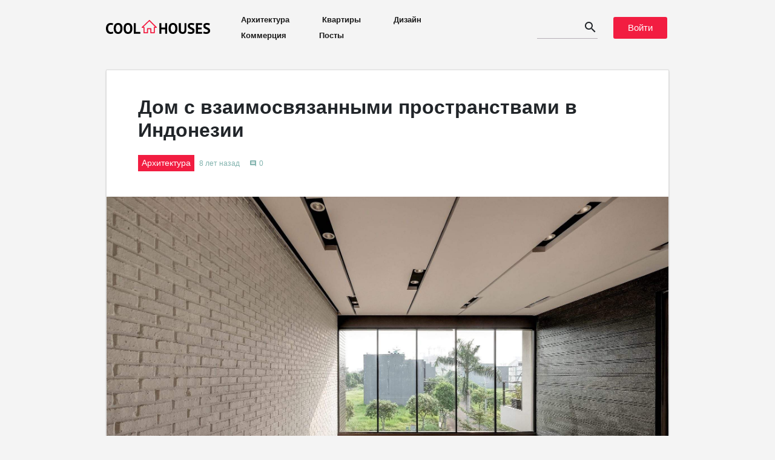

--- FILE ---
content_type: text/html; charset=UTF-8
request_url: https://coolhouses.ru/arhitektura/dom-s-vzaimosvyazannymi-prostranstvami-v-indonezii.html
body_size: 11258
content:
<!DOCTYPE html>
<html lang="ru" itemscope itemtype="http://schema.org/NewsArticle">
<head>

    <meta name="google-site-verification" content="JyGUPfHSgRfmXTuPk3B9bcT8KINa2rbw509HE4nc_7E" />
    <meta content="text/html; charset=utf-8" http-equiv="Content-Type">
    <meta name="viewport" content="width=device-width, initial-scale=1.0, maximum-scale=1">
    <link href="https://fonts.googleapis.com/icon?family=Material+Icons|Material+Icons+Outlined"
          rel="stylesheet">

    <title>Дом с взаимосвязанными пространствами в Индонезии</title>
<meta name="description" content="Современный дом для семьи с двумя детьми построен в 2016 году в жилом районе на западе города Джакарта, Индонезия, по проекту архитектурного бюро DP + HS Architects.">

    <link rel="canonical" href="https://coolhouses.ru/arhitektura/dom-s-vzaimosvyazannymi-prostranstvami-v-indonezii.html">
        <meta property="og:type" content="article"/>
    <meta property="og:site_name" content="CoolHouses.ru"/>
    <meta property="og:url" content="https://coolhouses.ru/arhitektura/dom-s-vzaimosvyazannymi-prostranstvami-v-indonezii.html"/>
    <meta property="og:title" content="Дом с взаимосвязанными пространствами в Индонезии"/>
    <meta property="og:description" content="Современный дом для семьи с двумя детьми построен в 2016 году в жилом районе на западе города Джакарта, Индонезия, по проекту архитектурного бюро DP + HS Architects."/>
    <meta property="og:image" content="https://static.coolhouses.ru/900x1000/preview/dom-s-vzaimosvyazannymi-prostranstvami-v-indonezii.jpg"/>
    <meta itemprop="identifier" content="project1559">
    <meta content="2017-11-15T05:16:45+03:00" property="og:updated_time">
    <meta content="2017-11-15T05:16:45+03:00" itemprop="dateCreated">
    <meta content="2017-11-15T05:16:45+03:00" itemprop="dateModified">
    <meta content="2017-11-15T05:16:45+03:00" itemprop="datePublished">
    <meta content="2017-11-15T05:16:45+03:00" property="article:published_time">
    <meta content="2017-11-15T05:16:45+03:00" property="article:modified_time">
    <meta content="ru" itemprop="inLanguage">
    <meta content="true" itemprop="isFamilyFriendly">

    <link rel="apple-touch-icon" sizes="180x180" href="/apple-touch-icon.png">
    <link rel="icon" type="image/png" sizes="32x32" href="/favicon-32x32.png">
    <link rel="icon" type="image/png" sizes="16x16" href="/favicon-16x16.png">
    <link rel="manifest" href="/site.webmanifest">
    <link rel="mask-icon" href="/safari-pinned-tab.svg" color="#5bbad5">
    <meta name="msapplication-TileColor" content="#ffffff">
    <meta name="theme-color" content="#ffffff">

    <link rel="stylesheet" href="/app.css?v=1687897161">

</head>
<body id="page_article">
<div class="container" id="vuearea">
    <div class="header row">
        <div class="col-sm-12 d-flex justify-content-between">
            <div class="header__left-block d-flex align-items-center">
                <a href="/" class="link no-border">
                    <div class="header__logo"></div>
                </a>
                <div class="header__menu d-none d-lg-block">
                    <a href="/arhitektura">Архитектура</a>
                    <a href="/apartments">Квартиры</a>
                    <a href="/design">Дизайн</a>
                    <a href="/commercial">Коммерция</a>
                    <a href="/stream">Посты</a>
                </div>
            </div>
            <div class="header__right-block d-flex align-items-center" style="padding: 3px;">
                <search></search>
                <header-login></header-login>
                <mobile-menu></mobile-menu>
            </div>
        </div>
    </div>

    
    <div class="main_content_block card">
        <div class="article_content">
            <h1 class="article_title"
                itemprop="headline">Дом с взаимосвязанными пространствами в Индонезии</h1>
            <div class="article_info">
                <ul itemscope itemtype="http://schema.org/BreadcrumbList">
                    <li itemprop="itemListElement" itemscope
                        itemtype="http://schema.org/ListItem">
                        <a itemprop="item" href="/arhitektura" class="no-border hidden_link">
                            <span class="main-tag" itemprop="name">
                                Архитектура
                            </span>
                            <meta itemprop="position" content="1" />
                        </a>
                    </li>
                </ul>


                
                <span class="misc-text mt-16 d-none d-sm-block">8 лет назад</span>

                <span class="misc-text d-none d-sm-flex">
                    <i class="material-icons">comment</i> 0
                </span>
            </div>

            <div class="article_description" itemprop="articleBody">
                <div class="body">
                    <div class="image_block all_length_block pswp_picture">
        <figure itemprop="associatedMedia" class="project-photo">
            <a href="https://static.coolhouses.ru/images/11.2017/dom-s-vzaimosvyazannymi-prostranstvami-v-indonezii.jpg" itemprop="contentUrl" data-index="0">
                <img alt='Дом с взаимосвязанными пространствами в Индонезии' title='Дом с взаимосвязанными пространствами в Индонезии' src='https://static.coolhouses.ru/images/11.2017/dom-s-vzaimosvyazannymi-prostranstvami-v-indonezii.jpg' />
            </a>
        </figure>

        <figcaption itemprop="caption">
                            <span class="photographer">
                    &copy; <span class="name">Don Pieto</span>
                </span>
                    </figcaption>
    </div>

<p>Современный дом для семьи с двумя детьми построен в 2016 году в жилом районе на западе города Джакарта, Индонезия, по проекту архитектурного бюро DP + HS Architects. Главной целью проекта было создание единого безбарьерного пространства, в котором бы все помещения были связаны между собой. Ранее эта молодая семья проживала в относительно небольшом доме и привыкла к постоянному общению. При планировании комнат было учтено пожелание членов семьи иметь взаимосвязанные пространства для совместной деятельности в течение дня.</p><div class="image_block all_length_block pswp_picture">
        <figure itemprop="associatedMedia" class="project-photo">
            <a href="https://static.coolhouses.ru/images/11.2017/dom-s-vzaimosvyazannymi-prostranstvami-v-indonezii-1.jpg" itemprop="contentUrl" data-index="1">
                <img alt='Дом с взаимосвязанными пространствами в Индонезии' title='Дом с взаимосвязанными пространствами в Индонезии' src='https://static.coolhouses.ru/images/11.2017/dom-s-vzaimosvyazannymi-prostranstvami-v-indonezii-1.jpg' />
            </a>
        </figure>

        <figcaption itemprop="caption">
                            <span class="photographer">
                    &copy; <span class="name">Don Pieto</span>
                </span>
                    </figcaption>
    </div>
<p>Трехэтажный дом площадью 300 квадратных метров имеет оригинальную планировку и стильный современный интерьер. Первый этаж дома занимают игровая комната, лаунж зона, 2 спальни для персонала, два гаража на четыре автомобиля и складские помещения. На втором этаже расположена социальная зона открытой планировки – гостиная высотой в два этажа, столовая и кухня. Над зоной столовой подвешен «плавающий ящик» с большими во всю стену окнами, который выполняет функцию комнаты для занятий. Спальня родителей находится на другой стороне третьего этажа над гостиной. </p><div class="image_block all_length_block pswp_picture">
        <figure itemprop="associatedMedia" class="project-photo">
            <a href="https://static.coolhouses.ru/images/11.2017/dom-s-vzaimosvyazannymi-prostranstvami-v-indonezii-2.jpg" itemprop="contentUrl" data-index="2">
                <img alt='Дом с взаимосвязанными пространствами в Индонезии' title='Дом с взаимосвязанными пространствами в Индонезии' src='https://static.coolhouses.ru/images/11.2017/dom-s-vzaimosvyazannymi-prostranstvami-v-indonezii-2.jpg' />
            </a>
        </figure>

        <figcaption itemprop="caption">
                            <span class="photographer">
                    &copy; <span class="name">Don Pieto</span>
                </span>
                    </figcaption>
    </div>
<p>Она расположена таким образом, что родители могут наблюдать за детьми, когда они находятся в гостиной или в комнате для занятий. Кроме того, на третьем этаже имеется еще две спальни и три ванные комнаты. Центральным звеном, соединяющим все вертикальные и горизонтальные пространства дома, служит гостиная с большой стеклянной перегородкой. Отделка интерьера построена на классическом цветовом и текстурном контрасте. Гостиная привлекает внимание светлой кирпичной стеной и красивым длинным диваном в спокойном светлом тоне, который эффектно смягчает голый кирпич. Главная спальня отделана натуральным камнем темного цвета, создающим атмосферу «легкого космоса».</p>
<div class="image_block all_length_block pswp_picture">
        <figure itemprop="associatedMedia" class="project-photo">
            <a href="https://static.coolhouses.ru/images/11.2017/dom-s-vzaimosvyazannymi-prostranstvami-v-indonezii-3.jpg" itemprop="contentUrl" data-index="3">
                <img alt='Дом с взаимосвязанными пространствами в Индонезии' title='Дом с взаимосвязанными пространствами в Индонезии' src='https://static.coolhouses.ru/images/11.2017/dom-s-vzaimosvyazannymi-prostranstvami-v-indonezii-3.jpg' />
            </a>
        </figure>

        <figcaption itemprop="caption">
                            <span class="photographer">
                    &copy; <span class="name">Don Pieto</span>
                </span>
                    </figcaption>
    </div>
<div class="image_block all_length_block pswp_picture">
        <figure itemprop="associatedMedia" class="project-photo">
            <a href="https://static.coolhouses.ru/images/11.2017/dom-s-vzaimosvyazannymi-prostranstvami-v-indonezii-4.jpg" itemprop="contentUrl" data-index="4">
                <img alt='Дом с взаимосвязанными пространствами в Индонезии' title='Дом с взаимосвязанными пространствами в Индонезии' src='https://static.coolhouses.ru/images/11.2017/dom-s-vzaimosvyazannymi-prostranstvami-v-indonezii-4.jpg' />
            </a>
        </figure>

        <figcaption itemprop="caption">
                            <span class="photographer">
                    &copy; <span class="name">Don Pieto</span>
                </span>
                    </figcaption>
    </div>
<div class="image_block all_length_block pswp_picture">
        <figure itemprop="associatedMedia" class="project-photo">
            <a href="https://static.coolhouses.ru/images/11.2017/dom-s-vzaimosvyazannymi-prostranstvami-v-indonezii-5.jpg" itemprop="contentUrl" data-index="5">
                <img alt='Дом с взаимосвязанными пространствами в Индонезии' title='Дом с взаимосвязанными пространствами в Индонезии' src='https://static.coolhouses.ru/images/11.2017/dom-s-vzaimosvyazannymi-prostranstvami-v-indonezii-5.jpg' />
            </a>
        </figure>

        <figcaption itemprop="caption">
                            <span class="photographer">
                    &copy; <span class="name">Don Pieto</span>
                </span>
                    </figcaption>
    </div>
<div class="image_block all_length_block pswp_picture">
        <figure itemprop="associatedMedia" class="project-photo">
            <a href="https://static.coolhouses.ru/images/11.2017/dom-s-vzaimosvyazannymi-prostranstvami-v-indonezii-6.jpg" itemprop="contentUrl" data-index="6">
                <img alt='Дом с взаимосвязанными пространствами в Индонезии' title='Дом с взаимосвязанными пространствами в Индонезии' src='https://static.coolhouses.ru/images/11.2017/dom-s-vzaimosvyazannymi-prostranstvami-v-indonezii-6.jpg' />
            </a>
        </figure>

        <figcaption itemprop="caption">
                            <span class="photographer">
                    &copy; <span class="name">Don Pieto</span>
                </span>
                    </figcaption>
    </div>
<div class="image_block all_length_block pswp_picture">
        <figure itemprop="associatedMedia" class="project-photo">
            <a href="https://static.coolhouses.ru/images/11.2017/dom-s-vzaimosvyazannymi-prostranstvami-v-indonezii-7.jpg" itemprop="contentUrl" data-index="7">
                <img alt='Дом с взаимосвязанными пространствами в Индонезии' title='Дом с взаимосвязанными пространствами в Индонезии' src='https://static.coolhouses.ru/images/11.2017/dom-s-vzaimosvyazannymi-prostranstvami-v-indonezii-7.jpg' />
            </a>
        </figure>

        <figcaption itemprop="caption">
                            <span class="photographer">
                    &copy; <span class="name">Don Pieto</span>
                </span>
                    </figcaption>
    </div>
<div class="image_block all_length_block pswp_picture">
        <figure itemprop="associatedMedia" class="project-photo">
            <a href="https://static.coolhouses.ru/images/11.2017/dom-s-vzaimosvyazannymi-prostranstvami-v-indonezii-8.jpg" itemprop="contentUrl" data-index="8">
                <img alt='Дом с взаимосвязанными пространствами в Индонезии' title='Дом с взаимосвязанными пространствами в Индонезии' src='https://static.coolhouses.ru/images/11.2017/dom-s-vzaimosvyazannymi-prostranstvami-v-indonezii-8.jpg' />
            </a>
        </figure>

        <figcaption itemprop="caption">
                            <span class="photographer">
                    &copy; <span class="name">Don Pieto</span>
                </span>
                    </figcaption>
    </div>
<div class="image_block all_length_block pswp_picture">
        <figure itemprop="associatedMedia" class="project-photo">
            <a href="https://static.coolhouses.ru/images/11.2017/dom-s-vzaimosvyazannymi-prostranstvami-v-indonezii-9.jpg" itemprop="contentUrl" data-index="9">
                <img alt='Дом с взаимосвязанными пространствами в Индонезии' title='Дом с взаимосвязанными пространствами в Индонезии' src='https://static.coolhouses.ru/images/11.2017/dom-s-vzaimosvyazannymi-prostranstvami-v-indonezii-9.jpg' />
            </a>
        </figure>

        <figcaption itemprop="caption">
                            <span class="photographer">
                    &copy; <span class="name">Don Pieto</span>
                </span>
                    </figcaption>
    </div>
<div class="image_block all_length_block pswp_picture">
        <figure itemprop="associatedMedia" class="project-photo">
            <a href="https://static.coolhouses.ru/images/11.2017/dom-s-vzaimosvyazannymi-prostranstvami-v-indonezii-10.jpg" itemprop="contentUrl" data-index="10">
                <img alt='Дом с взаимосвязанными пространствами в Индонезии' title='Дом с взаимосвязанными пространствами в Индонезии' src='https://static.coolhouses.ru/images/11.2017/dom-s-vzaimosvyazannymi-prostranstvami-v-indonezii-10.jpg' />
            </a>
        </figure>

        <figcaption itemprop="caption">
                            <span class="photographer">
                    &copy; <span class="name">Don Pieto</span>
                </span>
                    </figcaption>
    </div>
<div class="image_block all_length_block pswp_picture">
        <figure itemprop="associatedMedia" class="project-photo">
            <a href="https://static.coolhouses.ru/images/11.2017/dom-s-vzaimosvyazannymi-prostranstvami-v-indonezii-11.jpg" itemprop="contentUrl" data-index="11">
                <img alt='Дом с взаимосвязанными пространствами в Индонезии' title='Дом с взаимосвязанными пространствами в Индонезии' src='https://static.coolhouses.ru/images/11.2017/dom-s-vzaimosvyazannymi-prostranstvami-v-indonezii-11.jpg' />
            </a>
        </figure>

        <figcaption itemprop="caption">
                            <span class="photographer">
                    &copy; <span class="name">Don Pieto</span>
                </span>
                    </figcaption>
    </div>
<div class="image_block all_length_block pswp_picture">
        <figure itemprop="associatedMedia" class="project-photo">
            <a href="https://static.coolhouses.ru/images/11.2017/dom-s-vzaimosvyazannymi-prostranstvami-v-indonezii-12.jpg" itemprop="contentUrl" data-index="12">
                <img alt='Дом с взаимосвязанными пространствами в Индонезии' title='Дом с взаимосвязанными пространствами в Индонезии' src='https://static.coolhouses.ru/images/11.2017/dom-s-vzaimosvyazannymi-prostranstvami-v-indonezii-12.jpg' />
            </a>
        </figure>

        <figcaption itemprop="caption">
                            <span class="photographer">
                    &copy; <span class="name">Don Pieto</span>
                </span>
                    </figcaption>
    </div>
<div class="image_block all_length_block pswp_picture">
        <figure itemprop="associatedMedia" class="project-photo">
            <a href="https://static.coolhouses.ru/images/11.2017/dom-s-vzaimosvyazannymi-prostranstvami-v-indonezii-13.jpg" itemprop="contentUrl" data-index="13">
                <img alt='Дом с взаимосвязанными пространствами в Индонезии' title='Дом с взаимосвязанными пространствами в Индонезии' src='https://static.coolhouses.ru/images/11.2017/dom-s-vzaimosvyazannymi-prostranstvami-v-indonezii-13.jpg' />
            </a>
        </figure>

        <figcaption itemprop="caption">
                            <span class="photographer">
                    &copy; <span class="name">Don Pieto</span>
                </span>
                    </figcaption>
    </div>
<div class="image_block all_length_block pswp_picture">
        <figure itemprop="associatedMedia" class="project-photo">
            <a href="https://static.coolhouses.ru/images/11.2017/dom-s-vzaimosvyazannymi-prostranstvami-v-indonezii-14.jpg" itemprop="contentUrl" data-index="14">
                <img alt='Дом с взаимосвязанными пространствами в Индонезии' title='Дом с взаимосвязанными пространствами в Индонезии' src='https://static.coolhouses.ru/images/11.2017/dom-s-vzaimosvyazannymi-prostranstvami-v-indonezii-14.jpg' />
            </a>
        </figure>

        <figcaption itemprop="caption">
                            <span class="photographer">
                    &copy; <span class="name">Don Pieto</span>
                </span>
                    </figcaption>
    </div>
<div class="image_block all_length_block pswp_picture">
        <figure itemprop="associatedMedia" class="project-photo">
            <a href="https://static.coolhouses.ru/images/11.2017/dom-s-vzaimosvyazannymi-prostranstvami-v-indonezii-15.jpg" itemprop="contentUrl" data-index="15">
                <img alt='Дом с взаимосвязанными пространствами в Индонезии' title='Дом с взаимосвязанными пространствами в Индонезии' src='https://static.coolhouses.ru/images/11.2017/dom-s-vzaimosvyazannymi-prostranstvami-v-indonezii-15.jpg' />
            </a>
        </figure>

        <figcaption itemprop="caption">
                            <span class="photographer">
                    &copy; <span class="name">Don Pieto</span>
                </span>
                    </figcaption>
    </div>
<div class="image_block all_length_block pswp_picture">
        <figure itemprop="associatedMedia" class="project-photo">
            <a href="https://static.coolhouses.ru/images/11.2017/dom-s-vzaimosvyazannymi-prostranstvami-v-indonezii-16.jpg" itemprop="contentUrl" data-index="16">
                <img alt='Дом с взаимосвязанными пространствами в Индонезии' title='Дом с взаимосвязанными пространствами в Индонезии' src='https://static.coolhouses.ru/images/11.2017/dom-s-vzaimosvyazannymi-prostranstvami-v-indonezii-16.jpg' />
            </a>
        </figure>

        <figcaption itemprop="caption">
                            <span class="photographer">
                    &copy; <span class="name">Don Pieto</span>
                </span>
                    </figcaption>
    </div>
<div class="image_block all_length_block pswp_picture">
        <figure itemprop="associatedMedia" class="project-photo">
            <a href="https://static.coolhouses.ru/images/11.2017/dom-s-vzaimosvyazannymi-prostranstvami-v-indonezii-17.jpg" itemprop="contentUrl" data-index="17">
                <img alt='Дом с взаимосвязанными пространствами в Индонезии' title='Дом с взаимосвязанными пространствами в Индонезии' src='https://static.coolhouses.ru/images/11.2017/dom-s-vzaimosvyazannymi-prostranstvami-v-indonezii-17.jpg' />
            </a>
        </figure>

        <figcaption itemprop="caption">
                            <span class="photographer">
                    &copy; <span class="name">Don Pieto</span>
                </span>
                    </figcaption>
    </div>
<div class="image_block all_length_block pswp_picture">
        <figure itemprop="associatedMedia" class="project-photo">
            <a href="https://static.coolhouses.ru/images/11.2017/dom-s-vzaimosvyazannymi-prostranstvami-v-indonezii-18.jpg" itemprop="contentUrl" data-index="18">
                <img alt='Дом с взаимосвязанными пространствами в Индонезии' title='Дом с взаимосвязанными пространствами в Индонезии' src='https://static.coolhouses.ru/images/11.2017/dom-s-vzaimosvyazannymi-prostranstvami-v-indonezii-18.jpg' />
            </a>
        </figure>

        <figcaption itemprop="caption">
                            <span class="photographer">
                    &copy; <span class="name">Don Pieto</span>
                </span>
                    </figcaption>
    </div>
<div class="image_block all_length_block pswp_picture">
        <figure itemprop="associatedMedia" class="project-photo">
            <a href="https://static.coolhouses.ru/images/11.2017/dom-s-vzaimosvyazannymi-prostranstvami-v-indonezii-19.jpg" itemprop="contentUrl" data-index="19">
                <img alt='Дом с взаимосвязанными пространствами в Индонезии' title='Дом с взаимосвязанными пространствами в Индонезии' src='https://static.coolhouses.ru/images/11.2017/dom-s-vzaimosvyazannymi-prostranstvami-v-indonezii-19.jpg' />
            </a>
        </figure>

        <figcaption itemprop="caption">
                            <span class="photographer">
                    &copy; <span class="name">Don Pieto</span>
                </span>
                    </figcaption>
    </div>
<div class="image_block all_length_block pswp_picture">
        <figure itemprop="associatedMedia" class="project-photo">
            <a href="https://static.coolhouses.ru/images/11.2017/dom-s-vzaimosvyazannymi-prostranstvami-v-indonezii-20.jpg" itemprop="contentUrl" data-index="20">
                <img alt='Дом с взаимосвязанными пространствами в Индонезии' title='Дом с взаимосвязанными пространствами в Индонезии' src='https://static.coolhouses.ru/images/11.2017/dom-s-vzaimosvyazannymi-prostranstvami-v-indonezii-20.jpg' />
            </a>
        </figure>

        <figcaption itemprop="caption">
                            <span class="photographer">
                    &copy; <span class="name">Don Pieto</span>
                </span>
                    </figcaption>
    </div>
<div class="image_block all_length_block pswp_picture">
        <figure itemprop="associatedMedia" class="project-photo">
            <a href="https://static.coolhouses.ru/images/11.2017/dom-s-vzaimosvyazannymi-prostranstvami-v-indonezii-21.jpg" itemprop="contentUrl" data-index="21">
                <img alt='Дом с взаимосвязанными пространствами в Индонезии' title='Дом с взаимосвязанными пространствами в Индонезии' src='https://static.coolhouses.ru/images/11.2017/dom-s-vzaimosvyazannymi-prostranstvami-v-indonezii-21.jpg' />
            </a>
        </figure>

        <figcaption itemprop="caption">
                            <span class="photographer">
                    &copy; <span class="name">Don Pieto</span>
                </span>
                    </figcaption>
    </div>
<div class="image_block all_length_block pswp_picture">
        <figure itemprop="associatedMedia" class="project-photo">
            <a href="https://static.coolhouses.ru/images/11.2017/dom-s-vzaimosvyazannymi-prostranstvami-v-indonezii-22.jpg" itemprop="contentUrl" data-index="22">
                <img alt='Дом с взаимосвязанными пространствами в Индонезии' title='Дом с взаимосвязанными пространствами в Индонезии' src='https://static.coolhouses.ru/images/11.2017/dom-s-vzaimosvyazannymi-prostranstvami-v-indonezii-22.jpg' />
            </a>
        </figure>

        <figcaption itemprop="caption">
                            <span class="photographer">
                    &copy; <span class="name">Don Pieto</span>
                </span>
                    </figcaption>
    </div>
<div class="image_block all_length_block pswp_picture">
        <figure itemprop="associatedMedia" class="project-photo">
            <a href="https://static.coolhouses.ru/images/11.2017/dom-s-vzaimosvyazannymi-prostranstvami-v-indonezii-23.jpg" itemprop="contentUrl" data-index="23">
                <img alt='Дом с взаимосвязанными пространствами в Индонезии' title='Дом с взаимосвязанными пространствами в Индонезии' src='https://static.coolhouses.ru/images/11.2017/dom-s-vzaimosvyazannymi-prostranstvami-v-indonezii-23.jpg' />
            </a>
        </figure>

        <figcaption itemprop="caption">
                            <span class="photographer">
                    &copy; <span class="name">Don Pieto</span>
                </span>
                    </figcaption>
    </div>

                </div>
            </div>
        </div>

        <div class="row">
            <div class="col-sm-8 col-xl-5">
                <div class="share_block adaptive_padding">
    <ul>
        <li class="share_block__item share_block_facebook">
            <a class="share_block__link hidden_link"
               href="https://www.facebook.com/sharer.php?src=sp&u=https://coolhouses.ru/arhitektura/dom-s-vzaimosvyazannymi-prostranstvami-v-indonezii.html"
               onClick="window.open('https://www.facebook.com/sharer.php?src=sp&u=https://coolhouses.ru/arhitektura/dom-s-vzaimosvyazannymi-prostranstvami-v-indonezii.html','Поделиться в Facebook','resizable,height=260,width=370'); return false;"
               rel="nofollow noopener" target="_blank" title="Facebook">
                    <span class="share_block__badge">
                        <span class="share_block__icon"></span>
                    </span>
                <span class="share_block__title">Поделить в Facebook</span>
            </a>
        </li>

        <li class="share_block__item share_block_vk">
            <a class="share_block__link hidden_link"
               href="https://vk.com/share.php?url=https://coolhouses.ru/arhitektura/dom-s-vzaimosvyazannymi-prostranstvami-v-indonezii.html"
               onClick="window.open('https://vk.com/share.php?url=https://coolhouses.ru/arhitektura/dom-s-vzaimosvyazannymi-prostranstvami-v-indonezii.html','Поделиться в Вконтакте','resizable,height=460,width=470'); return false;"
               rel="nofollow noopener" target="_blank" title="Vkontakte">
                    <span class="share_block__badge">
                        <span class="share_block__icon"></span>
                    </span>
                <span class="share_block__title">Поделить в Вконтакте</span>
            </a>
        </li>

        <li class="share_block__item share_block_twitter">
            <a class="share_block__link hidden_link"
               href="https://twitter.com/intent/tweet?text=Дом с взаимосвязанными пространствами в Индонезии&url=https://coolhouses.ru/arhitektura/dom-s-vzaimosvyazannymi-prostranstvami-v-indonezii.html"
               onClick="window.open('https://twitter.com/intent/tweet?text=Дом с взаимосвязанными пространствами в Индонезии&url=https://coolhouses.ru/arhitektura/dom-s-vzaimosvyazannymi-prostranstvami-v-indonezii.html','Поделиться в Вконтакте','resizable,height=460,width=470'); return false;"
               rel="nofollow noopener" target="_blank" title="Twitter">
                    <span class="share_block__badge">
                        <span class="share_block__icon"></span>
                    </span>
                <span class="share_block__title">Facebook</span>
            </a>
        </li>
    </ul>
</div>            </div>
        </div>

        <div itemprop="author" style="display: none">Редактор</div>
    </div>

            <div class="article_tags" itemprop="about" itemscope itemtype="https://schema.org/Thing">
                            <a href="https://coolhouses.ru/tag/prozrachnost" class="hidden_link">
                    <div class="tag_name" itemprop="name">
                        Прозрачность
                    </div>
                </a>
                    </div>
    
    <!--Популярные проекты -->
<div class="integrated-block">
    <div class="row">
        <div class="integrated-block__title col">
            Смотрите также
        </div>
    </div>

    <div class="row popular-block">
        <div class="col h-100">
            <div class="row popular-block__half_row">
                    <div class="col popular-block__item">
                        <span class="popular-block__info__category main-tag">Лучший проект месяца</span>
                        <div class="popular-block__half_row__info">
                                <span class="popular-block__info__title">
                                    <a href="https://coolhouses.ru/arhitektura/ustoychivaya-rezidenciya-v-garmonii-s-prirodoy.html" class="hidden_link">
                                        Устойчивая резиденция в гармонии с природой
                                    </a>
                                </span>
                        </div>
                        <div class="popular-block__image">
                            <a href="https://coolhouses.ru/arhitektura/ustoychivaya-rezidenciya-v-garmonii-s-prirodoy.html" class="hidden_link">
                                <img src="https://static.coolhouses.ru/400x400/preview/ustoychivaya-rezidenciya-v-garmonii-s-prirodoy.jpg" alt="">
                            </a>
                        </div>
                    </div>
                <div class="col popular-block__item">
                    <div class="popular-block__half_row__info">
                                <span class="popular-block__info__title">
                                    <a href="https://coolhouses.ru/apartments/kvartira-s-plavnym-izognutym-dizaynom.html" class="hidden_link">
                                        Квартира с плавным изогнутым дизайном
                                    </a>
                                </span>
                    </div>
                    <div class="popular-block__image">
                        <a href="https://coolhouses.ru/apartments/kvartira-s-plavnym-izognutym-dizaynom.html" class="hidden_link">
                            <img src="https://static.coolhouses.ru/400x400/preview/kvartira-s-plavnym-izognutym-dizaynom.jpg" alt="">
                        </a>
                    </div>
                </div>
            </div>
            <div class="row popular-block__half_row">
                <div class="col popular-block__item">
                    <div class="popular-block__info">
                        <span class="popular-block__info__title">
                            <a href="https://coolhouses.ru/arhitektura/minimalistskaya-villa-v-pustynnom-landshafte.html" class="hidden_link">
                                Минималистская вилла в пустынном ландшафте
                            </a>
                        </span>
                    </div>
                    <div class="popular-block__image">
                        <a href="https://coolhouses.ru/arhitektura/minimalistskaya-villa-v-pustynnom-landshafte.html" class="hidden_link">
                            <img src="https://static.coolhouses.ru/400x400/preview/minimalistskaya-villa-v-pustynnom-landshafte.jpg" alt="">
                        </a>
                    </div>
                </div>
            </div>
        </div>
        <div class="col d-none d-xl-block popular-block__item">
            <div class="popular-block__info">
                    <span class="popular-block__info__title">
                       <a href="https://coolhouses.ru/arhitektura/sovremennyy-skandinavskiy-dom-s-garmonichnym-dizaynom.html" class="hidden_link">
                            Современный скандинавский дом с гармоничным дизайном
                       </a>
                    </span>
            </div>
            <div class="popular-block__image">
                <a href="https://coolhouses.ru/arhitektura/sovremennyy-skandinavskiy-dom-s-garmonichnym-dizaynom.html" class="hidden_link">
                    <img src="https://static.coolhouses.ru/900x1000/preview/sovremennyy-skandinavskiy-dom-s-garmonichnym-dizaynom.jpg" alt="">
                </a>
            </div>

        </div>
    </div>
</div>    <div class="integrated-block">
    <div class="row">
        <div class="integrated-block__title col">
            Новые <a href="/stream/editorial" class="colored-link">материалы</a>
        </div>
    </div>

    <div class="row">
                        <div class="longer-article-card d-none d-lg-block col-sm-6">
                <div class="row no-gutters h-100">
                    <div class="longer-article-card__image col-sm-6">
                        <a href="https://coolhouses.ru/article/idei-dizayna-malenkoy-spalni">
                            <img src="https://static.coolhouses.ru/800x800/attaches/2023/11/25/c59bab5f3442ef95ba6acfa7d18aabc5.jpeg"
                                 alt="" class="img-fluid">
                        </a>
                    </div>
                    <div class="longer-article-card__content col-sm-6">
                        <div class="longer-article-card__content__title">
                            <a href="https://coolhouses.ru/article/idei-dizayna-malenkoy-spalni" class="no_highlight_link">
                                Идеи дизайна маленькой спальни
                            </a>
                        </div>
                        <div class="longer-article-card__content__description">
                                                                                            Советы по оптимальному интерьеру для небольшой спальни
            
            
            
            
            
                        </div>
                        <div class="article-card__content__footer d-flex justify-content-end align-items-center additional_info">






                        </div>
                    </div>
                </div>
            </div>


            <div class="article-card col-md-4 d-none d-md-block d-lg-none">
                <div class="article-card__image">
                    <a href="https://coolhouses.ru/article/idei-dizayna-malenkoy-spalni">
                        <img src="https://static.coolhouses.ru/400x400/attaches/2023/11/25/c59bab5f3442ef95ba6acfa7d18aabc5.jpeg" alt="" class="img-fluid">
                    </a>
                </div>
                <div class="article-card__content">
                    <div class="article-card__content__title">
                        <a href="https://coolhouses.ru/article/idei-dizayna-malenkoy-spalni" class="no_highlight_link">
                            Идеи дизайна маленькой спальни
                        </a>
                    </div>
                    <div class="article-card__content__description">
                                                                                        Советы по оптимальному интерьеру для небольшой спальни
            
            
            
            
            
                    </div>

                    <div class="article-card__content__footer d-flex justify-content-end align-items-center additional_info">






                    </div>
                </div>
            </div>
                                <div class="article-card col-lg-3 col-md-4">
                <div class="article-card__image">
                    <a href="https://coolhouses.ru/article/kak-oformit-steny-v-malenkoy-komnate-50-primerov">
                        <img src="https://static.coolhouses.ru/400x400/attaches/2021/07/08/c9f74c2a237ed9c507ad5d8e5069e5f2.jpeg" alt="" class="img-fluid">
                    </a>
                </div>
                <div class="article-card__content">
                    <div class="article-card__content__title">
                        <a href="https://coolhouses.ru/article/kak-oformit-steny-v-malenkoy-komnate-50-primerov" class="no_highlight_link">
                            Как оформить стены в маленькой комнате: 50 примеров
                        </a>
                    </div>
                    <div class="article-card__content__description">
                                                                                        
            Рассмотрим различные способы оформления небольшого пространства.  
            
            
            
                    </div>

                    <div class="article-card__content__footer d-flex justify-content-end align-items-center additional_info">






                    </div>
                </div>
            </div>
                                <div class="article-card col-lg-3 col-md-4">
                <div class="article-card__image">
                    <a href="https://coolhouses.ru/article/kak-vybrat-cvetovuyu-gammu-dlya-dizajna-malenkoj-komnaty-60-foto">
                        <img src="https://static.coolhouses.ru/400x400/attaches/2021/07/05/aba495997fced0a3e2095e963a99fa19.jpeg" alt="" class="img-fluid">
                    </a>
                </div>
                <div class="article-card__content">
                    <div class="article-card__content__title">
                        <a href="https://coolhouses.ru/article/kak-vybrat-cvetovuyu-gammu-dlya-dizajna-malenkoj-komnaty-60-foto" class="no_highlight_link">
                            Как выбрать цветовую гамму для дизайна маленькой комнаты: 60 фото
                        </a>
                    </div>
                    <div class="article-card__content__description">
                                                                        Большое значение для визуального восприятия пространства имеет выбор цветовой палитры. 
            
            
            
            
                    </div>

                    <div class="article-card__content__footer d-flex justify-content-end align-items-center additional_info">






                    </div>
                </div>
            </div>
            </div></div>
    <div class="card comments">
        <div id="vuearea">
            <div class="comments_block container">
    <h4>Комментарии</h4>
    <div class="comments_list_block">
        <comments-list
                :comments="[]"
                :subject="{&quot;id&quot;:1559,&quot;category_id&quot;:1,&quot;studio_id&quot;:null,&quot;title&quot;:&quot;\u0414\u043e\u043c \u0441 \u0432\u0437\u0430\u0438\u043c\u043e\u0441\u0432\u044f\u0437\u0430\u043d\u043d\u044b\u043c\u0438 \u043f\u0440\u043e\u0441\u0442\u0440\u0430\u043d\u0441\u0442\u0432\u0430\u043c\u0438 \u0432 \u0418\u043d\u0434\u043e\u043d\u0435\u0437\u0438\u0438&quot;,&quot;slug&quot;:&quot;dom-s-vzaimosvyazannymi-prostranstvami-v-indonezii&quot;,&quot;page_title&quot;:&quot;\u0414\u043e\u043c \u0441 \u0432\u0437\u0430\u0438\u043c\u043e\u0441\u0432\u044f\u0437\u0430\u043d\u043d\u044b\u043c\u0438 \u043f\u0440\u043e\u0441\u0442\u0440\u0430\u043d\u0441\u0442\u0432\u0430\u043c\u0438 \u0432 \u0418\u043d\u0434\u043e\u043d\u0435\u0437\u0438\u0438&quot;,&quot;image&quot;:&quot;dom-s-vzaimosvyazannymi-prostranstvami-v-indonezii.jpg&quot;,&quot;content&quot;:&quot;&lt;p&gt;\u0421\u043e\u0432\u0440\u0435\u043c\u0435\u043d\u043d\u044b\u0439 \u0434\u043e\u043c \u0434\u043b\u044f \u0441\u0435\u043c\u044c\u0438 \u0441 \u0434\u0432\u0443\u043c\u044f \u0434\u0435\u0442\u044c\u043c\u0438 \u043f\u043e\u0441\u0442\u0440\u043e\u0435\u043d \u0432 2016 \u0433\u043e\u0434\u0443 \u0432 \u0436\u0438\u043b\u043e\u043c \u0440\u0430\u0439\u043e\u043d\u0435 \u043d\u0430 \u0437\u0430\u043f\u0430\u0434\u0435 \u0433\u043e\u0440\u043e\u0434\u0430 \u0414\u0436\u0430\u043a\u0430\u0440\u0442\u0430, \u0418\u043d\u0434\u043e\u043d\u0435\u0437\u0438\u044f, \u043f\u043e \u043f\u0440\u043e\u0435\u043a\u0442\u0443 \u0430\u0440\u0445\u0438\u0442\u0435\u043a\u0442\u0443\u0440\u043d\u043e\u0433\u043e \u0431\u044e\u0440\u043e DP + HS Architects. \u0413\u043b\u0430\u0432\u043d\u043e\u0439 \u0446\u0435\u043b\u044c\u044e \u043f\u0440\u043e\u0435\u043a\u0442\u0430 \u0431\u044b\u043b\u043e \u0441\u043e\u0437\u0434\u0430\u043d\u0438\u0435 \u0435\u0434\u0438\u043d\u043e\u0433\u043e \u0431\u0435\u0437\u0431\u0430\u0440\u044c\u0435\u0440\u043d\u043e\u0433\u043e \u043f\u0440\u043e\u0441\u0442\u0440\u0430\u043d\u0441\u0442\u0432\u0430, \u0432 \u043a\u043e\u0442\u043e\u0440\u043e\u043c \u0431\u044b \u0432\u0441\u0435 \u043f\u043e\u043c\u0435\u0449\u0435\u043d\u0438\u044f \u0431\u044b\u043b\u0438 \u0441\u0432\u044f\u0437\u0430\u043d\u044b \u043c\u0435\u0436\u0434\u0443 \u0441\u043e\u0431\u043e\u0439. \u0420\u0430\u043d\u0435\u0435 \u044d\u0442\u0430 \u043c\u043e\u043b\u043e\u0434\u0430\u044f \u0441\u0435\u043c\u044c\u044f \u043f\u0440\u043e\u0436\u0438\u0432\u0430\u043b\u0430 \u0432 \u043e\u0442\u043d\u043e\u0441\u0438\u0442\u0435\u043b\u044c\u043d\u043e \u043d\u0435\u0431\u043e\u043b\u044c\u0448\u043e\u043c \u0434\u043e\u043c\u0435 \u0438 \u043f\u0440\u0438\u0432\u044b\u043a\u043b\u0430 \u043a \u043f\u043e\u0441\u0442\u043e\u044f\u043d\u043d\u043e\u043c\u0443 \u043e\u0431\u0449\u0435\u043d\u0438\u044e. \u041f\u0440\u0438 \u043f\u043b\u0430\u043d\u0438\u0440\u043e\u0432\u0430\u043d\u0438\u0438 \u043a\u043e\u043c\u043d\u0430\u0442 \u0431\u044b\u043b\u043e \u0443\u0447\u0442\u0435\u043d\u043e \u043f\u043e\u0436\u0435\u043b\u0430\u043d\u0438\u0435 \u0447\u043b\u0435\u043d\u043e\u0432 \u0441\u0435\u043c\u044c\u0438 \u0438\u043c\u0435\u0442\u044c \u0432\u0437\u0430\u0438\u043c\u043e\u0441\u0432\u044f\u0437\u0430\u043d\u043d\u044b\u0435 \u043f\u0440\u043e\u0441\u0442\u0440\u0430\u043d\u0441\u0442\u0432\u0430 \u0434\u043b\u044f \u0441\u043e\u0432\u043c\u0435\u0441\u0442\u043d\u043e\u0439 \u0434\u0435\u044f\u0442\u0435\u043b\u044c\u043d\u043e\u0441\u0442\u0438 \u0432 \u0442\u0435\u0447\u0435\u043d\u0438\u0435 \u0434\u043d\u044f.&lt;\/p&gt; &lt;p&gt;\u0422\u0440\u0435\u0445\u044d\u0442\u0430\u0436\u043d\u044b\u0439 \u0434\u043e\u043c \u043f\u043b\u043e\u0449\u0430\u0434\u044c\u044e 300 \u043a\u0432\u0430\u0434\u0440\u0430\u0442\u043d\u044b\u0445 \u043c\u0435\u0442\u0440\u043e\u0432 \u0438\u043c\u0435\u0435\u0442 \u043e\u0440\u0438\u0433\u0438\u043d\u0430\u043b\u044c\u043d\u0443\u044e \u043f\u043b\u0430\u043d\u0438\u0440\u043e\u0432\u043a\u0443 \u0438 \u0441\u0442\u0438\u043b\u044c\u043d\u044b\u0439 \u0441\u043e\u0432\u0440\u0435\u043c\u0435\u043d\u043d\u044b\u0439 \u0438\u043d\u0442\u0435\u0440\u044c\u0435\u0440. \u041f\u0435\u0440\u0432\u044b\u0439 \u044d\u0442\u0430\u0436 \u0434\u043e\u043c\u0430 \u0437\u0430\u043d\u0438\u043c\u0430\u044e\u0442 \u0438\u0433\u0440\u043e\u0432\u0430\u044f \u043a\u043e\u043c\u043d\u0430\u0442\u0430, \u043b\u0430\u0443\u043d\u0436 \u0437\u043e\u043d\u0430, 2 \u0441\u043f\u0430\u043b\u044c\u043d\u0438 \u0434\u043b\u044f \u043f\u0435\u0440\u0441\u043e\u043d\u0430\u043b\u0430, \u0434\u0432\u0430 \u0433\u0430\u0440\u0430\u0436\u0430 \u043d\u0430 \u0447\u0435\u0442\u044b\u0440\u0435 \u0430\u0432\u0442\u043e\u043c\u043e\u0431\u0438\u043b\u044f \u0438 \u0441\u043a\u043b\u0430\u0434\u0441\u043a\u0438\u0435 \u043f\u043e\u043c\u0435\u0449\u0435\u043d\u0438\u044f. \u041d\u0430 \u0432\u0442\u043e\u0440\u043e\u043c \u044d\u0442\u0430\u0436\u0435 \u0440\u0430\u0441\u043f\u043e\u043b\u043e\u0436\u0435\u043d\u0430 \u0441\u043e\u0446\u0438\u0430\u043b\u044c\u043d\u0430\u044f \u0437\u043e\u043d\u0430 \u043e\u0442\u043a\u0440\u044b\u0442\u043e\u0439 \u043f\u043b\u0430\u043d\u0438\u0440\u043e\u0432\u043a\u0438 \u2013 \u0433\u043e\u0441\u0442\u0438\u043d\u0430\u044f \u0432\u044b\u0441\u043e\u0442\u043e\u0439 \u0432 \u0434\u0432\u0430 \u044d\u0442\u0430\u0436\u0430, \u0441\u0442\u043e\u043b\u043e\u0432\u0430\u044f \u0438 \u043a\u0443\u0445\u043d\u044f. \u041d\u0430\u0434 \u0437\u043e\u043d\u043e\u0439 \u0441\u0442\u043e\u043b\u043e\u0432\u043e\u0439 \u043f\u043e\u0434\u0432\u0435\u0448\u0435\u043d \u00ab\u043f\u043b\u0430\u0432\u0430\u044e\u0449\u0438\u0439 \u044f\u0449\u0438\u043a\u00bb \u0441 \u0431\u043e\u043b\u044c\u0448\u0438\u043c\u0438 \u0432\u043e \u0432\u0441\u044e \u0441\u0442\u0435\u043d\u0443 \u043e\u043a\u043d\u0430\u043c\u0438, \u043a\u043e\u0442\u043e\u0440\u044b\u0439 \u0432\u044b\u043f\u043e\u043b\u043d\u044f\u0435\u0442 \u0444\u0443\u043d\u043a\u0446\u0438\u044e \u043a\u043e\u043c\u043d\u0430\u0442\u044b \u0434\u043b\u044f \u0437\u0430\u043d\u044f\u0442\u0438\u0439. \u0421\u043f\u0430\u043b\u044c\u043d\u044f \u0440\u043e\u0434\u0438\u0442\u0435\u043b\u0435\u0439 \u043d\u0430\u0445\u043e\u0434\u0438\u0442\u0441\u044f \u043d\u0430 \u0434\u0440\u0443\u0433\u043e\u0439 \u0441\u0442\u043e\u0440\u043e\u043d\u0435 \u0442\u0440\u0435\u0442\u044c\u0435\u0433\u043e \u044d\u0442\u0430\u0436\u0430 \u043d\u0430\u0434 \u0433\u043e\u0441\u0442\u0438\u043d\u043e\u0439. &lt;\/p&gt;&lt;p&gt;\u041e\u043d\u0430 \u0440\u0430\u0441\u043f\u043e\u043b\u043e\u0436\u0435\u043d\u0430 \u0442\u0430\u043a\u0438\u043c \u043e\u0431\u0440\u0430\u0437\u043e\u043c, \u0447\u0442\u043e \u0440\u043e\u0434\u0438\u0442\u0435\u043b\u0438 \u043c\u043e\u0433\u0443\u0442 \u043d\u0430\u0431\u043b\u044e\u0434\u0430\u0442\u044c \u0437\u0430 \u0434\u0435\u0442\u044c\u043c\u0438, \u043a\u043e\u0433\u0434\u0430 \u043e\u043d\u0438 \u043d\u0430\u0445\u043e\u0434\u044f\u0442\u0441\u044f \u0432 \u0433\u043e\u0441\u0442\u0438\u043d\u043e\u0439 \u0438\u043b\u0438 \u0432 \u043a\u043e\u043c\u043d\u0430\u0442\u0435 \u0434\u043b\u044f \u0437\u0430\u043d\u044f\u0442\u0438\u0439. \u041a\u0440\u043e\u043c\u0435 \u0442\u043e\u0433\u043e, \u043d\u0430 \u0442\u0440\u0435\u0442\u044c\u0435\u043c \u044d\u0442\u0430\u0436\u0435 \u0438\u043c\u0435\u0435\u0442\u0441\u044f \u0435\u0449\u0435 \u0434\u0432\u0435 \u0441\u043f\u0430\u043b\u044c\u043d\u0438 \u0438 \u0442\u0440\u0438 \u0432\u0430\u043d\u043d\u044b\u0435 \u043a\u043e\u043c\u043d\u0430\u0442\u044b. \u0426\u0435\u043d\u0442\u0440\u0430\u043b\u044c\u043d\u044b\u043c \u0437\u0432\u0435\u043d\u043e\u043c, \u0441\u043e\u0435\u0434\u0438\u043d\u044f\u044e\u0449\u0438\u043c \u0432\u0441\u0435 \u0432\u0435\u0440\u0442\u0438\u043a\u0430\u043b\u044c\u043d\u044b\u0435 \u0438 \u0433\u043e\u0440\u0438\u0437\u043e\u043d\u0442\u0430\u043b\u044c\u043d\u044b\u0435 \u043f\u0440\u043e\u0441\u0442\u0440\u0430\u043d\u0441\u0442\u0432\u0430 \u0434\u043e\u043c\u0430, \u0441\u043b\u0443\u0436\u0438\u0442 \u0433\u043e\u0441\u0442\u0438\u043d\u0430\u044f \u0441 \u0431\u043e\u043b\u044c\u0448\u043e\u0439 \u0441\u0442\u0435\u043a\u043b\u044f\u043d\u043d\u043e\u0439 \u043f\u0435\u0440\u0435\u0433\u043e\u0440\u043e\u0434\u043a\u043e\u0439. \u041e\u0442\u0434\u0435\u043b\u043a\u0430 \u0438\u043d\u0442\u0435\u0440\u044c\u0435\u0440\u0430 \u043f\u043e\u0441\u0442\u0440\u043e\u0435\u043d\u0430 \u043d\u0430 \u043a\u043b\u0430\u0441\u0441\u0438\u0447\u0435\u0441\u043a\u043e\u043c \u0446\u0432\u0435\u0442\u043e\u0432\u043e\u043c \u0438 \u0442\u0435\u043a\u0441\u0442\u0443\u0440\u043d\u043e\u043c \u043a\u043e\u043d\u0442\u0440\u0430\u0441\u0442\u0435. \u0413\u043e\u0441\u0442\u0438\u043d\u0430\u044f \u043f\u0440\u0438\u0432\u043b\u0435\u043a\u0430\u0435\u0442 \u0432\u043d\u0438\u043c\u0430\u043d\u0438\u0435 \u0441\u0432\u0435\u0442\u043b\u043e\u0439 \u043a\u0438\u0440\u043f\u0438\u0447\u043d\u043e\u0439 \u0441\u0442\u0435\u043d\u043e\u0439 \u0438 \u043a\u0440\u0430\u0441\u0438\u0432\u044b\u043c \u0434\u043b\u0438\u043d\u043d\u044b\u043c \u0434\u0438\u0432\u0430\u043d\u043e\u043c \u0432 \u0441\u043f\u043e\u043a\u043e\u0439\u043d\u043e\u043c \u0441\u0432\u0435\u0442\u043b\u043e\u043c \u0442\u043e\u043d\u0435, \u043a\u043e\u0442\u043e\u0440\u044b\u0439 \u044d\u0444\u0444\u0435\u043a\u0442\u043d\u043e \u0441\u043c\u044f\u0433\u0447\u0430\u0435\u0442 \u0433\u043e\u043b\u044b\u0439 \u043a\u0438\u0440\u043f\u0438\u0447. \u0413\u043b\u0430\u0432\u043d\u0430\u044f \u0441\u043f\u0430\u043b\u044c\u043d\u044f \u043e\u0442\u0434\u0435\u043b\u0430\u043d\u0430 \u043d\u0430\u0442\u0443\u0440\u0430\u043b\u044c\u043d\u044b\u043c \u043a\u0430\u043c\u043d\u0435\u043c \u0442\u0435\u043c\u043d\u043e\u0433\u043e \u0446\u0432\u0435\u0442\u0430, \u0441\u043e\u0437\u0434\u0430\u044e\u0449\u0438\u043c \u0430\u0442\u043c\u043e\u0441\u0444\u0435\u0440\u0443 \u00ab\u043b\u0435\u0433\u043a\u043e\u0433\u043e \u043a\u043e\u0441\u043c\u043e\u0441\u0430\u00bb.&lt;\/p&gt;&quot;,&quot;short_content&quot;:&quot;\u0421\u043e\u0432\u0440\u0435\u043c\u0435\u043d\u043d\u044b\u0439 \u0434\u043e\u043c \u0434\u043b\u044f \u0441\u0435\u043c\u044c\u0438 \u0441 \u0434\u0432\u0443\u043c\u044f \u0434\u0435\u0442\u044c\u043c\u0438 \u043f\u043e\u0441\u0442\u0440\u043e\u0435\u043d \u0432 2016 \u0433\u043e\u0434\u0443 \u0432 \u0436\u0438\u043b\u043e\u043c \u0440\u0430\u0439\u043e\u043d\u0435 \u043d\u0430 \u0437\u0430\u043f\u0430\u0434\u0435 \u0433\u043e\u0440\u043e\u0434\u0430 \u0414\u0436\u0430\u043a\u0430\u0440\u0442\u0430, \u0418\u043d\u0434\u043e\u043d\u0435\u0437\u0438\u044f, \u043f\u043e \u043f\u0440\u043e\u0435\u043a\u0442\u0443 \u0430\u0440\u0445\u0438\u0442\u0435\u043a\u0442\u0443\u0440\u043d\u043e\u0433\u043e \u0431\u044e\u0440\u043e DP + HS Architects.&quot;,&quot;views&quot;:2613,&quot;rating&quot;:2,&quot;created_at&quot;:&quot;2017-11-15 05:16:45&quot;,&quot;updated_at&quot;:&quot;2026-01-15 22:51:00&quot;,&quot;published_at&quot;:&quot;2017-11-15 05:16:45&quot;,&quot;is_published&quot;:1,&quot;photographer&quot;:&quot;Don Pieto&quot;,&quot;contentType&quot;:&quot;Project&quot;,&quot;tags&quot;:[{&quot;id&quot;:22,&quot;title&quot;:&quot;\u041f\u0440\u043e\u0437\u0440\u0430\u0447\u043d\u043e\u0441\u0442\u044c&quot;,&quot;slug&quot;:&quot;prozrachnost&quot;,&quot;full_title&quot;:&quot;&quot;,&quot;description&quot;:&quot;&quot;,&quot;created_at&quot;:&quot;2016-03-06 07:12:28&quot;,&quot;updated_at&quot;:&quot;2016-03-06 07:12:28&quot;,&quot;seo_description&quot;:null,&quot;parent_id&quot;:null,&quot;category_id&quot;:null,&quot;is_common&quot;:0,&quot;projects_count&quot;:149,&quot;pivot&quot;:{&quot;project_id&quot;:1559,&quot;tag_id&quot;:22}}],&quot;studio&quot;:null,&quot;category&quot;:{&quot;id&quot;:1,&quot;title&quot;:&quot;\u0410\u0440\u0445\u0438\u0442\u0435\u043a\u0442\u0443\u0440\u0430&quot;,&quot;full_title&quot;:&quot;\u0410\u0440\u0445\u0438\u0442\u0435\u043a\u0442\u0443\u0440\u0430: \u0444\u043e\u0442\u043e \u043b\u0443\u0447\u0448\u0438\u0445 \u0447\u0430\u0441\u0442\u043d\u044b\u0445 \u043f\u0440\u043e\u0435\u043a\u0442\u043e\u0432 &quot;,&quot;slug&quot;:&quot;arhitektura&quot;,&quot;description&quot;:&quot;&lt;p&gt;\r\n\u0421\u0430\u043c\u044b\u0435 \u0438\u043d\u0442\u0435\u0440\u0435\u0441\u043d\u044b\u0435 \u0438 \u043d\u0435\u0432\u043e\u043e\u0431\u0440\u0430\u0437\u0438\u043c\u044b\u0435, \u043a\u0440\u0435\u0430\u0442\u0438\u0432\u043d\u044b\u0435, \u043a\u0440\u0430\u0441\u0438\u0432\u044b\u0435 \u0448\u0435\u0434\u0435\u0432\u0440\u044b \u0441\u043e\u0432\u0440\u0435\u043c\u0435\u043d\u043d\u043e\u0439 \u0430\u0440\u0445\u0438\u0442\u0435\u043a\u0442\u0443\u0440\u044b \u0434\u043e\u043c\u043e\u0432, \u0441\u043e\u0431\u0440\u0430\u043d\u044b \u0432 \u0434\u0430\u043d\u043d\u043e\u043c \u0440\u0430\u0437\u0434\u0435\u043b\u0435. \u041a\u0430\u0436\u0434\u044b\u0439 \u0430\u0440\u0445\u0438\u0442\u0435\u043a\u0442\u0443\u0440\u043d\u044b\u0439 \u043f\u0440\u043e\u0435\u043a\u0442, \u0431\u0443\u0434\u044c \u0442\u043e \u0436\u0438\u043b\u043e\u0439 \u0434\u043e\u043c \u0438\u043b\u0438 \u043c\u043d\u043e\u0433\u043e\u0444\u0443\u043d\u043a\u0446\u0438\u043e\u043d\u0430\u043b\u044c\u043d\u044b\u0439 \u043a\u043e\u043c\u043f\u043b\u0435\u043a\u0441, \u043e\u0444\u0438\u0441 \u0438\u043b\u0438 \u0440\u043e\u0441\u043a\u043e\u0448\u043d\u044b\u0439 \u043e\u0442\u0435\u043b\u044c, \u043d\u0435\u0441\u0435\u0442 \u0432 \u0441\u0435\u0431\u0435 \u044d\u043b\u0435\u043c\u0435\u043d\u0442\u044b \u043d\u0435\u0442\u0440\u0430\u0434\u0438\u0446\u0438\u043e\u043d\u043d\u044b\u0445 \u0430\u0440\u0445\u0438\u0442\u0435\u043a\u0442\u0443\u0440\u043d\u044b\u0445 \u0440\u0435\u0448\u0435\u043d\u0438\u044f\u0445, \u043a\u043e\u0442\u043e\u0440\u044b\u0435 \u043f\u043e\u0437\u0432\u043e\u043b\u044f\u044e\u0442 \u0432\u044b\u0434\u0435\u043b\u044f\u0442\u044c\u0441\u044f \u0434\u043e\u043c\u0430\u043c \u043d\u0430 \u043e\u0431\u0449\u0435\u043c \u0444\u043e\u043d\u0435. \u041d\u0435\u0432\u0435\u0440\u043e\u044f\u0442\u043d\u044b\u0435 \u043a\u043e\u043c\u043f\u043e\u0437\u0438\u0446\u0438\u0438, \u043a\u043e\u0442\u043e\u0440\u044b\u0435, \u043f\u043e\u0440\u043e\u0439 \u043f\u0440\u043e\u0441\u0442\u043e \u043d\u0435\u0432\u043e\u0437\u043c\u043e\u0436\u043d\u043e \u043f\u0440\u0435\u0434\u0441\u0442\u0430\u0432\u0438\u0442\u044c, \u0432\u044b\u0441\u0448\u0438\u0439 \u043f\u0440\u0435\u0434\u0435\u043b \u0444\u0430\u043d\u0442\u0430\u0437\u0438\u0439 \u0434\u0438\u0437\u0430\u0439\u043d\u0435\u0440\u043e\u0432, \u0432\u043e\u043f\u043b\u043e\u0449\u0430\u044e\u0449\u0438\u0439\u0441\u044f \u0432 \u043d\u044b\u043d\u0435\u0448\u043d\u0435\u043c \u0441\u0442\u0440\u043e\u0438\u0442\u0435\u043b\u044c\u043d\u043e\u043c \u0438\u0441\u043a\u0443\u0441\u0441\u0442\u0432\u0435 \u2013 \u0432\u0434\u043e\u0445\u043d\u043e\u0432\u043b\u044f\u0439\u0442\u0435\u0441\u044c \u043d\u0430 CoolHouses! \r\n&lt;\/p&gt;\r\n&lt;p&gt;\r\n\u041a\u0430\u0436\u0434\u044b\u0439 \u0434\u0435\u043d\u044c \u043c\u044b \u043f\u0443\u0431\u043b\u0438\u043a\u0443\u0435\u043c \u043a\u0430\u0447\u0435\u0441\u0442\u0432\u0435\u043d\u043d\u044b\u0435 \u0444\u043e\u0442\u043e\u0433\u0440\u0430\u0444\u0438\u0438 \u0430\u0440\u0445\u0438\u0442\u0435\u043a\u0442\u0443\u0440\u043d\u044b\u0445 \u043f\u0440\u043e\u0435\u043a\u0442\u043e\u0432 \u0436\u0438\u043b\u044b\u0445 \u0434\u043e\u043c\u043e\u0432, \u043f\u043e\u0437\u0432\u043e\u043b\u044f\u044e\u0449\u0438\u0435 \u043f\u043e\u0441\u0435\u0442\u0438\u0442\u0435\u043b\u044f\u043c \u0434\u0430\u043d\u043d\u043e\u0433\u043e \u0440\u0430\u0437\u0434\u0435\u043b\u0430, \u0432\u043e\u043e\u0447\u0438\u044e \u0443\u0431\u0435\u0434\u0438\u0442\u044c\u0441\u044f \u0432 \u0443\u043d\u0438\u043a\u0430\u043b\u044c\u043d\u043e\u0441\u0442\u0438 \u043e\u043f\u0438\u0441\u044b\u0432\u0430\u0435\u043c\u044b\u0445 \u043d\u0430\u043c\u0438 \u0437\u0434\u0430\u043d\u0438\u0439. \u0412\u044b\u043b\u043e\u0436\u0435\u043d\u043d\u044b\u0435 \u0437\u0434\u0435\u0441\u044c \u043c\u0430\u0442\u0435\u0440\u0438\u0430\u043b\u044b \u043d\u0435 \u043e\u0441\u0442\u0430\u0432\u044f\u0442 \u0440\u0430\u0432\u043d\u043e\u0434\u0443\u0448\u043d\u044b\u043c\u0438 \u0434\u0430\u0436\u0435 \u0442\u0435\u0445, \u043a\u0442\u043e \u043d\u0430\u0442\u043a\u043d\u0443\u043b\u0441\u044f \u043d\u0430 \u043d\u0438\u0445 \u0441\u043b\u0443\u0447\u0430\u0439\u043d\u043e, \u0432\u0435\u0434\u044c \u0443\u043c\u043e\u043f\u043e\u043c\u0440\u0430\u0447\u0438\u0442\u0435\u043b\u044c\u043d\u044b\u0435 \u0430\u0440\u0445\u0438\u0442\u0435\u043a\u0442\u0443\u0440\u043d\u044b\u0435 \u0432\u044b\u0441\u043e\u0442\u044b \u0441\u043e\u0432\u0440\u0435\u043c\u0435\u043d\u043d\u043e\u0441\u0442\u0438 \u043e\u0442\u043d\u043e\u0441\u044f\u0442\u0441\u044f \u0438\u043c\u0435\u043d\u043d\u043e \u043a \u0442\u043e\u0439 \u043a\u0430\u0442\u0435\u0433\u043e\u0440\u0438\u0438 \u044d\u0441\u0442\u0435\u0442\u0438\u0447\u043d\u044b\u0445 \u043e\u0431\u044a\u0435\u043a\u0442\u043e\u0432, \u043d\u0435 \u0432\u043e\u0441\u0445\u0438\u0449\u0430\u0442\u044c\u0441\u044f \u043a\u043e\u0442\u043e\u0440\u044b\u043c\u0438 \u2013 \u0437\u0430\u0434\u0430\u043d\u0438\u0435 \u043d\u0435\u043f\u043e\u0441\u0438\u043b\u044c\u043d\u043e\u0435. \u041e\u0433\u0440\u043e\u043c\u043d\u043e\u0435 \u0440\u0430\u0437\u043d\u043e\u043e\u0431\u0440\u0430\u0437\u0438\u0435 \u0430\u0440\u0445\u0438\u0442\u0435\u043a\u0442\u0443\u0440\u043d\u044b\u0445 \u0441\u0442\u0438\u043b\u0435\u0439 \u043d\u0430\u0448\u0435\u0433\u043e \u0432\u0440\u0435\u043c\u0435\u043d\u0438, \u0441\u043e\u0432\u0440\u0435\u043c\u0435\u043d\u043d\u0430\u044f \u043e\u0431\u0440\u0430\u0431\u043e\u0442\u043a\u0430 \u043a\u043b\u0430\u0441\u0441\u0438\u043a\u0438 \u0438 \u0441\u0442\u0440\u043e\u0438\u0442\u0435\u043b\u044c\u043d\u044b\u0439 \u0430\u0432\u0430\u043d\u0433\u0430\u0440\u0434\u0438\u0437\u043c - \u0432\u0441\u0435 \u044d\u0442\u043e \u0437\u0430\u0442\u0440\u0430\u0433\u0438\u0432\u0430\u0435\u0442 \u0441\u0430\u043c\u044b\u0435 \u0442\u043e\u043d\u043a\u0438\u0435 \u0441\u0442\u0440\u0443\u043d\u044b \u0447\u0435\u043b\u043e\u0432\u0435\u0447\u0435\u0441\u043a\u043e\u0439 \u0434\u0443\u0448\u0438. \u0423\u0431\u0435\u0434\u0438\u0442\u0435\u0441\u044c \u0441\u0430\u043c\u0438!\r\n&lt;\/p&gt;\r\n&quot;}}"
        >
        </comments-list>
    </div>
    <div class="adsence_side_block"></div>
</div>        </div>
    </div>


    <div class="row">
        <div class="col">
            <div class="line"></div>
        </div>
    </div>

    <footer id="footer" class="footer transparent-link">
        <div class="row footer__categories">
            <div class="col">
                <ul>
                    <li class="footer__categories__main">
                        <strong>
                            <a href="/arhitektura">Архитектура</a>
                        </strong>
                    </li>
                    <li><a href="/tag/minimalizm">Минимализм</a></li>
                    <li><a href="/tag/hi-tech">Хай-тек</a></li>
                    <li><a href="/tag/modern">Модерн</a></li>
                    <li><a href="/tag/classic">Классика</a></li>
                    <li><a href="/tag/shale">Шале</a></li>
                    <li><a href="/tag/skandinavskiy-dizayn">Скандинавский дизайн</a></li>
                </ul>
            </div>
            <div class="col">
                <ul>
                    <li class="footer__categories__main">
                        <strong>
                            <a href="/apartments">Квартиры</a>
                        </strong>
                    </li>
                    <li><a href="/tag/lofts">Лофты</a></li>
                    <li><a href="/tag/penthouses">Пентхаусы</a></li>
                    <li><a href="/tag/duplexes-triplexes">Дуплексы и Триплексы</a></li>
                    <li><a href="/tag/kvartira-studiya">Квартиры-студии</a></li>
                    <li><a href="/tag/apartamentyi">Апартаменты</a></li>
                </ul>
            </div>
            <div class="col">
                <ul>
                    <li class="footer__categories__main">
                        <strong>
                            <a href="/tag/projects">Проекты</a>
                        </strong>
                    </li>
                    <li><a href="/tag/idei">Идеи</a></li>
                    <li><a href="/tag/proektyi-kvartir">Проекты квартир</a></li>
                    <li><a href="/tag/proektyi-domov">Проекты домов</a></li>
                </ul>
            </div>
            <div class="col">
                <ul>
                    <li class="footer__categories__main">
                        <strong>
                            <a href="/design">Дизайн</a>
                        </strong>
                    </li>
                    <li>Мебель</li>
                    <li><a href="/tag/shikarnyiy-vid">Шикарный вид</a></li>
                    <li><a href="/tag/roskosh">Роскошь</a></li>
                    <li><a href="/tag/prostor">Простор</a></li>
                    <li><a href="/tag/monolit">Монолит</a></li>
                    <li><a href="/tag/prozrachnost">Прозрачность</a></li>
                    <li><a href="/tag/rekonstruktsiya">Реконструкция</a></li>
                    <li><a href="/tag/ekzotika">Экзотика</a></li>
                    <li><a href="/tag/uyut">Уют</a></li>
                </ul>
            </div>
            <div class="col">
                <ul>
                    <li class="footer__categories__main">
                        <strong>
                            <a href="/commercial">Коммерческая</a>
                        </strong>
                    </li>
                    <li><a href="/tag/houses">Городские дома</a></li>
                    <li><a href="/tag/hotels">Отели</a></li>
                    <li><a href="/tag/zagorodnyie_doma">Загородные дома</a></li>
                    <li><a href="/tag/ofis">Офис</a></li>
                    <li><a href="/tag/townhouses">Таунхаус</a></li>
                    <li><a href="/tag/libraries">Библиотеки</a></li>
                    <li><a href="/tag/restaurants">Рестораны</a></li>
                    <li><a href="/tag/administration-buildings">Здания</a></li>
                </ul>
            </div>
        </div>
        <div class="row footer__links">
            <div class="col">
                <div class="d-flex justify-content-sm-between justify-content-center">
                    <div>
                        <ul>
                            <li><a href="/feedback.html" class="transparent-link">Контакты</a></li>
                        </ul>
                    </div>

                    <div class="footer__socials">
                        <a href="/feed" class="hidden_link"><div class="social-icons icon icon-rss"></div></a>
                        <a href="https://vk.com/coolhouses" class="hidden_link" target="_blank">
                            <div class="social-icons icon icon-vk"></div>
                        </a>
                        <a href="https://www.facebook.com/coolhouses.ru" class="hidden_link" target="_blank">
                            <div class="social-icons icon icon-facebook"></div>
                        </a>

                        <a href="https://t.me/archily" class="hidden_link" target="_blank">
                            <div class="social-icons icon icon-telegram"></div>
                        </a>
                    </div>
                </div>
            </div>
        </div>
    </footer>
</div>




<input type="hidden" name="_token" value="oeitX90UhHRfgMhWvGEHwma43Fpata7SQ0gIvGhr">

<script src="https://cdn.onesignal.com/sdks/OneSignalSDK.js" async></script>
<script>
    var OneSignal = OneSignal || [];
    OneSignal.push(["init", {
        appId: "e898714c-fdfd-458b-a814-b0faf64b9b09",
        autoRegister: true,
        safari_web_id: "web.onesignal.auto.424123c9-df63-4140-aac8-764c37d1fc19"
    }]);
</script>

<script src="/js/vendor/jquery.js"></script>
<script type="text/javascript" src="//vk.com/js/api/openapi.js?127"></script>
<script type="text/javascript" src="/app.js?v=1687897161"></script>
    <script async defer data-pin-hover="true" data-pin-tall="true" data-pin-round="true" src="//assets.pinterest.com/js/pinit.js"></script>


<script src="https://www.google.com/recaptcha/api.js?onload=vueRecaptchaApiLoaded&render=explicit" async defer></script>

    <!-- Yandex.Metrika counter --> <script type="text/javascript"> (function (d, w, c) { (w[c] = w[c] || []).push(function() { try { w.yaCounter25430990 = new Ya.Metrika({ id:25430990, clickmap:true, trackLinks:true, accurateTrackBounce:true, webvisor:true }); } catch(e) { } }); var n = d.getElementsByTagName("script")[0], s = d.createElement("script"), f = function () { n.parentNode.insertBefore(s, n); }; s.type = "text/javascript"; s.async = true; s.src = "https://mc.yandex.ru/metrika/watch.js"; if (w.opera == "[object Opera]") { d.addEventListener("DOMContentLoaded", f, false); } else { f(); } })(document, window, "yandex_metrika_callbacks"); </script> <noscript><div><img src="https://mc.yandex.ru/watch/25430990" style="position:absolute; left:-9999px;" alt="" /></div></noscript> <!-- /Yandex.Metrika counter -->
<div style="display: none">
    <!--LiveInternet counter--><script type="text/javascript">
        document.write('<a href="//www.liveinternet.ru/click" '+
            'target="_blank"><img src="//counter.yadro.ru/hit?t14.2;r'+
            escape(document.referrer)+((typeof(screen)=='undefined')?'':
                ';s'+screen.width+'*'+screen.height+'*'+(screen.colorDepth?
                screen.colorDepth:screen.pixelDepth))+';u'+escape(document.URL)+
            ';h'+escape(document.title.substring(0,150))+';'+Math.random()+
            '" alt="" title="LiveInternet: показано число просмотров за 24'+
            ' часа, посетителей за 24 часа и за сегодня" '+
            'border="0" width="88" height="31"><\/a>')
    </script><!--/LiveInternet-->

</div>
    <!-- Rating@Mail.ru counter -->
    <script type="text/javascript">
        var _tmr = window._tmr || (window._tmr = []);
        _tmr.push({id: "3128192", type: "pageView", start: (new Date()).getTime()});
        (function (d, w, id) {
            if (d.getElementById(id)) return;
            var ts = d.createElement("script"); ts.type = "text/javascript"; ts.async = true; ts.id = id;
            ts.src = "https://top-fwz1.mail.ru/js/code.js";
            var f = function () {var s = d.getElementsByTagName("script")[0]; s.parentNode.insertBefore(ts, s);};
            if (w.opera == "[object Opera]") { d.addEventListener("DOMContentLoaded", f, false); } else { f(); }
        })(document, window, "topmailru-code");
    </script><noscript><div>
            <img src="https://top-fwz1.mail.ru/counter?id=3128192;js=na" style="border:0;position:absolute;left:-9999px;" alt="Top.Mail.Ru" />
        </div></noscript>
    <!-- //Rating@Mail.ru counter -->


</body>
</html>

--- FILE ---
content_type: image/svg+xml
request_url: https://coolhouses.ru/misc/header-logo.svg
body_size: 5150
content:
<?xml version="1.0" encoding="UTF-8"?>
<svg width="172px" height="23px" viewBox="0 0 172 23" version="1.1" xmlns="http://www.w3.org/2000/svg" xmlns:xlink="http://www.w3.org/1999/xlink">
    <!-- Generator: Sketch 52.4 (67378) - http://www.bohemiancoding.com/sketch -->
    <title>Group</title>
    <desc>Created with Sketch.</desc>
    <g id="Page-1" stroke="none" stroke-width="1" fill="none" fill-rule="evenodd">
        <g id="CoolHouse_прямые-блоки" transform="translate(-90.000000, -63.000000)">
            <g id="Group" transform="translate(90.000000, 63.000000)">
                <path d="M12.0924167,21.9368132 C11.5723102,22.315936 10.9099969,22.5879113 10.1054571,22.7527473 C9.30091731,22.9175832 8.47607321,23 7.63090007,23 C6.60694031,23 5.63581844,22.8392873 4.71750532,22.5178571 C3.7991922,22.196427 2.99060118,21.6772014 2.29170801,20.9601648 C1.59281484,20.2431283 1.03614665,19.3118189 0.621686747,18.1662088 C0.207226843,17.0205987 0,15.6318763 0,14 C0,12.3021893 0.231606472,10.8805002 0.694826364,9.73489011 C1.15804626,8.58927999 1.75941043,7.66621229 2.49893692,6.96565934 C3.23846342,6.26510639 4.06330752,5.76236416 4.97349398,5.45741758 C5.88368043,5.152471 6.79385323,5 7.70403969,5 C8.67923946,5 9.50408356,5.06593341 10.1785967,5.1978022 C10.8531099,5.32967099 11.4097781,5.48626283 11.848618,5.66758242 L11.1903614,8.53571429 C10.8165349,8.3543947 10.3736383,8.22252788 9.8616584,8.14010989 C9.34967852,8.0576919 8.72799799,8.01648352 7.99659816,8.01648352 C6.6475718,8.01648352 5.56267833,8.50274239 4.74188519,9.47527473 C3.92109205,10.4478071 3.51070163,11.9560337 3.51070163,14 C3.51070163,14.8901143 3.60822014,15.7019194 3.8032601,16.4354396 C3.99830005,17.1689597 4.29491887,17.7953271 4.69312544,18.3145604 C5.09133202,18.8337938 5.58705113,19.2376359 6.18029766,19.5260989 C6.77354419,19.8145619 7.46023706,19.9587912 8.24039688,19.9587912 C8.97179671,19.9587912 9.58941397,19.8846161 10.0932672,19.7362637 C10.5971204,19.5879113 11.0359537,19.3983528 11.4097803,19.1675824 L12.0924167,21.9368132 Z M12.8238129,14 C12.8238129,11.1153702 13.4495567,8.89423856 14.7010631,7.33653846 C15.9525695,5.77883837 17.7404089,5 20.064635,5 C21.2836347,5 22.3482118,5.21428357 23.2583983,5.64285714 C24.1685848,6.07143071 24.9243532,6.68131473 25.5257264,7.47252747 C26.1270996,8.26374022 26.5740595,9.21153294 26.8666194,10.3159341 C27.1591794,11.4203352 27.3054571,12.6483449 27.3054571,14 C27.3054571,16.8846298 26.67565,19.1057614 25.416017,20.6634615 C24.156384,22.2211616 22.3726078,23 20.064635,23 C18.829382,23 17.7566783,22.7857164 16.8464918,22.3571429 C15.9363054,21.9285693 15.1846002,21.3186853 14.5913536,20.5274725 C13.9981071,19.7362598 13.5552105,18.7884671 13.2626506,17.6840659 C12.9700907,16.5796648 12.8238129,15.3516551 12.8238129,14 Z M16.3345145,14 C16.3345145,14.8736307 16.4076534,15.6771941 16.5539334,16.4107143 C16.7002133,17.1442344 16.9236933,17.7747226 17.2243799,18.3021978 C17.5250665,18.829673 17.9110773,19.2417568 18.3824238,19.5384615 C18.8537704,19.8351663 19.4145018,19.9835165 20.064635,19.9835165 C21.2511281,19.9835165 22.1694274,19.513741 22.8195606,18.5741758 C23.4696938,17.6346107 23.7947555,16.1099007 23.7947555,14 C23.7947555,13.1593365 23.7256799,12.3763773 23.5875266,11.6510989 C23.4493733,10.9258205 23.2340199,10.2912115 22.94146,9.74725275 C22.6489,9.20329398 22.2669525,8.77884768 21.795606,8.4739011 C21.3242594,8.16895452 20.7472749,8.01648352 20.064635,8.01648352 C18.878142,8.01648352 17.9598426,8.49862155 17.3097094,9.46291209 C16.6595762,10.4272026 16.3345145,11.9395501 16.3345145,14 Z M29.1583274,14 C29.1583274,11.1153702 29.7840712,8.89423856 31.0355776,7.33653846 C32.287084,5.77883837 34.0749234,5 36.3991495,5 C37.6181493,5 38.6827264,5.21428357 39.5929128,5.64285714 C40.5030993,6.07143071 41.2588678,6.68131473 41.860241,7.47252747 C42.4616142,8.26374022 42.908574,9.21153294 43.2011339,10.3159341 C43.4936939,11.4203352 43.6399717,12.6483449 43.6399717,14 C43.6399717,16.8846298 43.0101646,19.1057614 41.7505315,20.6634615 C40.4908985,22.2211616 38.7071223,23 36.3991495,23 C35.1638965,23 34.0911928,22.7857164 33.1810064,22.3571429 C32.2708199,21.9285693 31.5191147,21.3186853 30.9258682,20.5274725 C30.3326216,19.7362598 29.8897251,18.7884671 29.5971651,17.6840659 C29.3046052,16.5796648 29.1583274,15.3516551 29.1583274,14 Z M32.6690291,14 C32.6690291,14.8736307 32.7421679,15.6771941 32.8884479,16.4107143 C33.0347279,17.1442344 33.2582078,17.7747226 33.5588944,18.3021978 C33.859581,18.829673 34.2455918,19.2417568 34.7169383,19.5384615 C35.1882849,19.8351663 35.7490164,19.9835165 36.3991495,19.9835165 C37.5856426,19.9835165 38.5039419,19.513741 39.1540751,18.5741758 C39.8042083,17.6346107 40.12927,16.1099007 40.12927,14 C40.12927,13.1593365 40.0601944,12.3763773 39.9220411,11.6510989 C39.7838878,10.9258205 39.5685344,10.2912115 39.2759745,9.74725275 C38.9834146,9.20329398 38.601467,8.77884768 38.1301205,8.4739011 C37.6587739,8.16895452 37.0817894,8.01648352 36.3991495,8.01648352 C35.2126565,8.01648352 34.2943571,8.49862155 33.644224,9.46291209 C32.9940908,10.4272026 32.6690291,11.9395501 32.6690291,14 Z M56.8294826,22.6538462 L46.0291991,22.6538462 L46.0291991,5.34615385 L49.3692417,5.34615385 L49.3692417,19.6373626 L56.8294826,19.6373626 L56.8294826,22.6538462 Z M97.7389086,15.4093407 L91.4976612,15.4093407 L91.4976612,22.6538462 L88.1576187,22.6538462 L88.1576187,5.34615385 L91.4976612,5.34615385 L91.4976612,12.3928571 L97.7389086,12.3928571 L97.7389086,5.34615385 L101.078951,5.34615385 L101.078951,22.6538462 L97.7389086,22.6538462 L97.7389086,15.4093407 Z M103.492558,14 C103.492558,11.1153702 104.118302,8.89423856 105.369809,7.33653846 C106.621315,5.77883837 108.409154,5 110.733381,5 C111.95238,5 113.016957,5.21428357 113.927144,5.64285714 C114.83733,6.07143071 115.593099,6.68131473 116.194472,7.47252747 C116.795845,8.26374022 117.242805,9.21153294 117.535365,10.3159341 C117.827925,11.4203352 117.974203,12.6483449 117.974203,14 C117.974203,16.8846298 117.344396,19.1057614 116.084763,20.6634615 C114.82513,22.2211616 113.041353,23 110.733381,23 C109.498128,23 108.425424,22.7857164 107.515237,22.3571429 C106.605051,21.9285693 105.853346,21.3186853 105.260099,20.5274725 C104.666853,19.7362598 104.223956,18.7884671 103.931396,17.6840659 C103.638836,16.5796648 103.492558,15.3516551 103.492558,14 Z M107.00326,14 C107.00326,14.8736307 107.076399,15.6771941 107.222679,16.4107143 C107.368959,17.1442344 107.592439,17.7747226 107.893125,18.3021978 C108.193812,18.829673 108.579823,19.2417568 109.051169,19.5384615 C109.522516,19.8351663 110.083247,19.9835165 110.733381,19.9835165 C111.919874,19.9835165 112.838173,19.513741 113.488306,18.5741758 C114.138439,17.6346107 114.463501,16.1099007 114.463501,14 C114.463501,13.1593365 114.394425,12.3763773 114.256272,11.6510989 C114.118119,10.9258205 113.902765,10.2912115 113.610206,9.74725275 C113.317646,9.20329398 112.935698,8.77884768 112.464352,8.4739011 C111.993005,8.16895452 111.41602,8.01648352 110.733381,8.01648352 C109.546888,8.01648352 108.628588,8.49862155 107.978455,9.46291209 C107.328322,10.4272026 107.00326,11.9395501 107.00326,14 Z M129.627782,5.34615385 L132.797165,5.34615385 L132.797165,16.521978 C132.797165,17.6428627 132.650887,18.6071388 132.358327,19.4148352 C132.065767,20.2225315 131.65944,20.8901073 131.139334,21.4175824 C130.619227,21.9450576 129.985357,22.3324163 129.237704,22.5796703 C128.490051,22.8269243 127.66927,22.9505495 126.775337,22.9505495 C122.451951,22.9505495 120.290291,20.9478222 120.290291,16.9423077 L120.290291,5.34615385 L123.630333,5.34615385 L123.630333,16.2747253 C123.630333,16.9505528 123.691282,17.5233493 123.813182,17.9931319 C123.935082,18.4629144 124.126056,18.8420315 124.386109,19.1304945 C124.646162,19.4189575 124.971224,19.6249994 125.361304,19.7486264 C125.751384,19.8722534 126.20647,19.9340659 126.726577,19.9340659 C127.750537,19.9340659 128.490052,19.6456073 128.945145,19.0686813 C129.400239,18.4917554 129.627782,17.560446 129.627782,16.2747253 L129.627782,5.34615385 Z M143.012332,18.0054945 C143.012332,17.4780193 142.821358,17.0494522 142.439405,16.7197802 C142.057451,16.3901082 141.577985,16.0892871 141.000992,15.8173077 C140.423999,15.5453283 139.798255,15.2651113 139.123742,14.9766484 C138.449229,14.6881854 137.823485,14.3337933 137.246492,13.9134615 C136.669499,13.4931298 136.190033,12.9697834 135.808079,12.3434066 C135.426126,11.7170298 135.235152,10.9175873 135.235152,9.94505495 C135.235152,9.1043914 135.373304,8.37500309 135.64961,7.75686813 C135.925917,7.13873317 136.320054,6.62362843 136.832034,6.21153846 C137.344014,5.79944849 137.949441,5.49450648 138.648335,5.2967033 C139.347228,5.09890011 140.127376,5 140.988802,5 C141.980255,5 142.914808,5.0865376 143.792488,5.25961538 C144.670167,5.43269317 145.39343,5.68406429 145.962296,6.01373626 L144.913962,8.85714286 C144.556388,8.62637247 144.020037,8.41620974 143.30489,8.22664835 C142.589744,8.03708696 141.817722,7.94230769 140.988802,7.94230769 C140.208642,7.94230769 139.611342,8.09889953 139.196882,8.41208791 C138.782422,8.72527629 138.575195,9.14560176 138.575195,9.67307692 C138.575195,10.1675849 138.766169,10.5796687 139.148122,10.9093407 C139.530075,11.2390126 140.009541,11.5439546 140.586534,11.8241758 C141.163528,12.104397 141.789271,12.3928557 142.463785,12.6895604 C143.138298,12.9862652 143.764042,13.3447781 144.341035,13.7651099 C144.918028,14.1854417 145.397494,14.7046672 145.779447,15.3228022 C146.1614,15.9409372 146.352374,16.7115338 146.352374,17.6346154 C146.352374,18.5576969 146.202033,19.3530186 145.901347,20.0206044 C145.60066,20.6881902 145.17808,21.2445033 144.633593,21.6895604 C144.089107,22.1346176 143.430857,22.4642846 142.658824,22.6785714 C141.88679,22.8928582 141.037567,23 140.111127,23 C138.892127,23 137.819423,22.8846165 136.892984,22.6538462 C135.966544,22.4230758 135.283914,22.1923088 134.845074,21.9615385 L135.917789,19.0686813 C136.096575,19.1675829 136.328182,19.2747247 136.612615,19.3901099 C136.897048,19.5054951 137.218047,19.6126369 137.57562,19.7115385 C137.933193,19.8104401 138.311078,19.8928568 138.709284,19.9587912 C139.107491,20.0247256 139.517881,20.0576923 139.940468,20.0576923 C140.931921,20.0576923 141.691753,19.888738 142.219986,19.5508242 C142.748219,19.2129104 143.012332,18.6978057 143.012332,18.0054945 Z M148.570943,5.34615385 L158.68859,5.34615385 L158.68859,8.36263736 L151.910985,8.36263736 L151.910985,12.3928571 L158.079093,12.3928571 L158.079093,15.4093407 L151.910985,15.4093407 L151.910985,19.6373626 L158.810489,19.6373626 L158.810489,22.6538462 L148.570943,22.6538462 L148.570943,5.34615385 Z M168.659957,18.0054945 C168.659957,17.4780193 168.468984,17.0494522 168.08703,16.7197802 C167.705077,16.3901082 167.225611,16.0892871 166.648618,15.8173077 C166.071625,15.5453283 165.445881,15.2651113 164.771368,14.9766484 C164.096855,14.6881854 163.471111,14.3337933 162.894118,13.9134615 C162.317124,13.4931298 161.837658,12.9697834 161.455705,12.3434066 C161.073752,11.7170298 160.882778,10.9175873 160.882778,9.94505495 C160.882778,9.1043914 161.020929,8.37500309 161.297236,7.75686813 C161.573543,7.13873317 161.96768,6.62362843 162.47966,6.21153846 C162.99164,5.79944849 163.597067,5.49450648 164.29596,5.2967033 C164.994853,5.09890011 165.775002,5 166.636428,5 C167.627881,5 168.562434,5.0865376 169.440113,5.25961538 C170.317793,5.43269317 171.041056,5.68406429 171.609922,6.01373626 L170.561588,8.85714286 C170.204014,8.62637247 169.667662,8.41620974 168.952516,8.22664835 C168.237369,8.03708696 167.465348,7.94230769 166.636428,7.94230769 C165.856268,7.94230769 165.258967,8.09889953 164.844507,8.41208791 C164.430048,8.72527629 164.222821,9.14560176 164.222821,9.67307692 C164.222821,10.1675849 164.413794,10.5796687 164.795748,10.9093407 C165.177701,11.2390126 165.657167,11.5439546 166.23416,11.8241758 C166.811153,12.104397 167.436897,12.3928557 168.11141,12.6895604 C168.785924,12.9862652 169.411667,13.3447781 169.988661,13.7651099 C170.565654,14.1854417 171.04512,14.7046672 171.427073,15.3228022 C171.809026,15.9409372 172,16.7115338 172,17.6346154 C172,18.5576969 171.849659,19.3530186 171.548972,20.0206044 C171.248286,20.6881902 170.825706,21.2445033 170.281219,21.6895604 C169.736732,22.1346176 169.078482,22.4642846 168.306449,22.6785714 C167.534416,22.8928582 166.685192,23 165.758753,23 C164.539753,23 163.467049,22.8846165 162.540609,22.6538462 C161.61417,22.4230758 160.93154,22.1923088 160.4927,21.9615385 L161.565415,19.0686813 C161.744201,19.1675829 161.975808,19.2747247 162.260241,19.3901099 C162.544674,19.5054951 162.865673,19.6126369 163.223246,19.7115385 C163.580819,19.8104401 163.958703,19.8928568 164.35691,19.9587912 C164.755117,20.0247256 165.165507,20.0576923 165.588094,20.0576923 C166.579547,20.0576923 167.339378,19.888738 167.867612,19.5508242 C168.395845,19.2129104 168.659957,18.6978057 168.659957,18.0054945 Z" id="COOL-HOUSES" fill="#000000"></path>
                <g id="web-page-home" transform="translate(59.000000, 0.000000)" fill="#F21D41" fill-rule="nonzero">
                    <path d="M0.863571658,13.1009943 L2.89991606,13.1009943 L2.89991606,21.1388075 C2.89991606,21.6124634 3.29263633,22 3.77262776,22 L9.73617481,22 C10.2161662,22 10.6088865,21.6124634 10.6088865,21.1388075 L10.6088865,15.2539755 L14.2451681,15.2539755 L14.2451681,21.1388075 C14.2451681,21.6124634 14.6378884,22 15.1178798,22 L20.7905059,22 C21.2704973,22 21.6632176,21.6124634 21.6632176,21.1388075 L21.6632176,13.1009943 L24.1359178,13.1009943 C24.4850025,13.1009943 24.8049797,12.8856962 24.9358864,12.5699425 C25.0667932,12.2541889 24.9940501,11.8809886 24.746816,11.6369672 L13.3724564,0.25489035 C13.0378998,-0.0752503129 12.4852167,-0.0895866345 12.1506601,0.240554029 L0.267252889,11.6226308 C0.00543937936,11.8666523 -0.0673037074,12.2398019 0.0636030472,12.5699425 C0.194509802,12.9000326 0.514486979,13.1009943 0.863571658,13.1009943 Z M12.7324507,2.07773084 L22.0413584,11.3786094 L20.7904545,11.3786094 C20.3104631,11.3786094 19.9177428,11.766146 19.9177428,12.2398019 L19.9177428,20.2776151 L15.9905402,20.2776151 L15.9905402,14.392783 C15.9905402,13.9191272 15.5978199,13.5315906 15.1178285,13.5315906 L9.73617481,13.5315906 C9.25618337,13.5315906 8.86346311,13.9191272 8.86346311,14.392783 L8.86346311,20.2776151 L4.64533946,20.2776151 L4.64533946,12.2398019 C4.64533946,11.766146 4.25261919,11.3786094 3.77262776,11.3786094 L3.01629474,11.3786094 L12.7324507,2.07773084 Z" id="Shape"></path>
                </g>
            </g>
        </g>
    </g>
</svg>